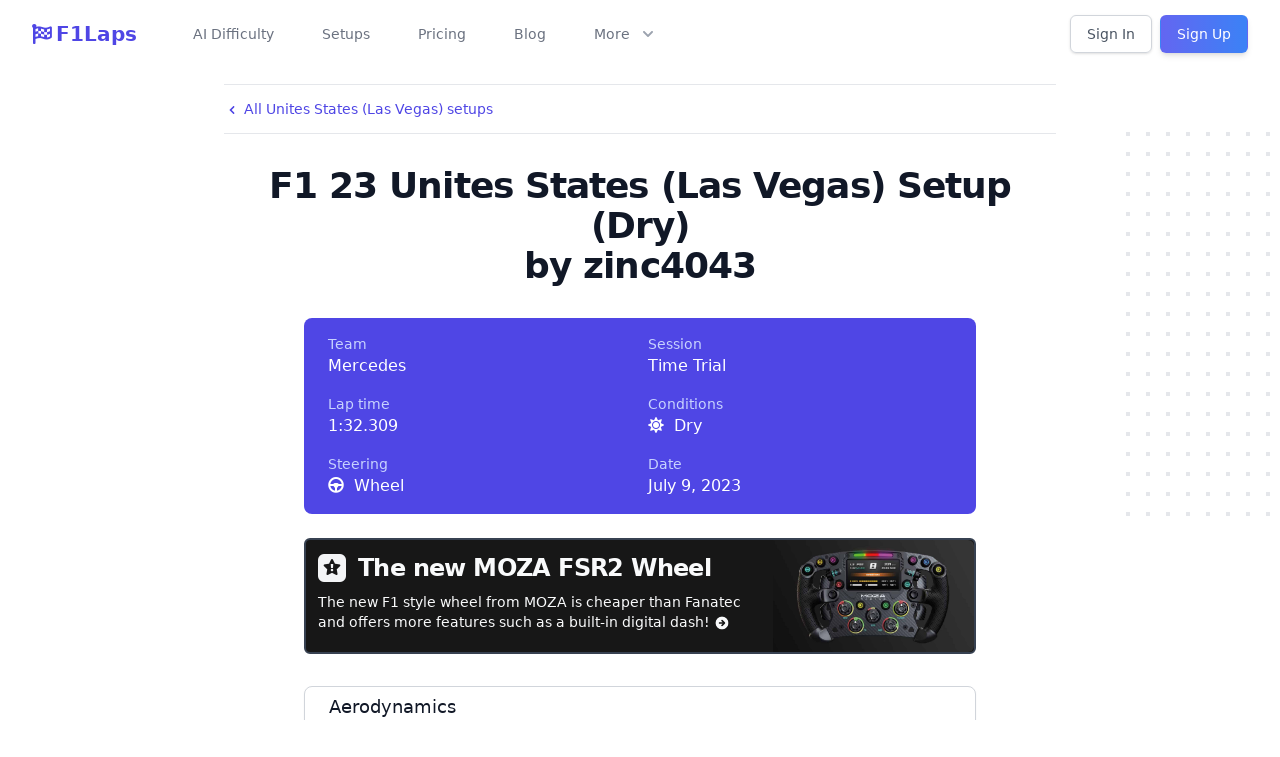

--- FILE ---
content_type: text/html; charset=utf-8
request_url: https://www.f1laps.com/setups/f12023/4e04c4cf-1bc6-4171-911c-9321056bf56c/
body_size: 16846
content:

<!doctype html>
<html lang="en">
  <head>
    <!-- Required meta tags -->
    <meta charset="utf-8"><script type="text/javascript">window.NREUM||(NREUM={});NREUM.info={"beacon":"bam.eu01.nr-data.net","errorBeacon":"bam.eu01.nr-data.net","licenseKey":"NRJS-c6fa5cb1ef5d523808e","applicationID":"173830134","transactionName":"MhBSZQoZDxIEW0xRXQtadkQWGxUIClYXS1cRAEBCVg4IBBJLAmtXEQBAdR0MAAgJblFdRUsSVUU=","queueTime":2,"applicationTime":49,"agent":""};
(window.NREUM||(NREUM={})).init={ajax:{deny_list:["bam.eu01.nr-data.net"]},feature_flags:["soft_nav"]};(window.NREUM||(NREUM={})).loader_config={licenseKey:"NRJS-c6fa5cb1ef5d523808e",applicationID:"173830134",browserID:"173841476"};;/*! For license information please see nr-loader-rum-1.302.0.min.js.LICENSE.txt */
(()=>{var e,t,r={122:(e,t,r)=>{"use strict";r.d(t,{a:()=>i});var n=r(944);function i(e,t){try{if(!e||"object"!=typeof e)return(0,n.R)(3);if(!t||"object"!=typeof t)return(0,n.R)(4);const r=Object.create(Object.getPrototypeOf(t),Object.getOwnPropertyDescriptors(t)),a=0===Object.keys(r).length?e:r;for(let o in a)if(void 0!==e[o])try{if(null===e[o]){r[o]=null;continue}Array.isArray(e[o])&&Array.isArray(t[o])?r[o]=Array.from(new Set([...e[o],...t[o]])):"object"==typeof e[o]&&"object"==typeof t[o]?r[o]=i(e[o],t[o]):r[o]=e[o]}catch(e){r[o]||(0,n.R)(1,e)}return r}catch(e){(0,n.R)(2,e)}}},154:(e,t,r)=>{"use strict";r.d(t,{OF:()=>c,RI:()=>i,WN:()=>u,bv:()=>a,gm:()=>o,mw:()=>s,sb:()=>d});var n=r(863);const i="undefined"!=typeof window&&!!window.document,a="undefined"!=typeof WorkerGlobalScope&&("undefined"!=typeof self&&self instanceof WorkerGlobalScope&&self.navigator instanceof WorkerNavigator||"undefined"!=typeof globalThis&&globalThis instanceof WorkerGlobalScope&&globalThis.navigator instanceof WorkerNavigator),o=i?window:"undefined"!=typeof WorkerGlobalScope&&("undefined"!=typeof self&&self instanceof WorkerGlobalScope&&self||"undefined"!=typeof globalThis&&globalThis instanceof WorkerGlobalScope&&globalThis),s=Boolean("hidden"===o?.document?.visibilityState),c=/iPad|iPhone|iPod/.test(o.navigator?.userAgent),d=c&&"undefined"==typeof SharedWorker,u=((()=>{const e=o.navigator?.userAgent?.match(/Firefox[/\s](\d+\.\d+)/);Array.isArray(e)&&e.length>=2&&e[1]})(),Date.now()-(0,n.t)())},163:(e,t,r)=>{"use strict";r.d(t,{j:()=>T});var n=r(384),i=r(741);var a=r(555);r(860).K7.genericEvents;const o="experimental.resources",s="register",c=e=>{if(!e||"string"!=typeof e)return!1;try{document.createDocumentFragment().querySelector(e)}catch{return!1}return!0};var d=r(614),u=r(944),l=r(122);const f="[data-nr-mask]",g=e=>(0,l.a)(e,(()=>{const e={feature_flags:[],experimental:{allow_registered_children:!1,resources:!1},mask_selector:"*",block_selector:"[data-nr-block]",mask_input_options:{color:!1,date:!1,"datetime-local":!1,email:!1,month:!1,number:!1,range:!1,search:!1,tel:!1,text:!1,time:!1,url:!1,week:!1,textarea:!1,select:!1,password:!0}};return{ajax:{deny_list:void 0,block_internal:!0,enabled:!0,autoStart:!0},api:{get allow_registered_children(){return e.feature_flags.includes(s)||e.experimental.allow_registered_children},set allow_registered_children(t){e.experimental.allow_registered_children=t},duplicate_registered_data:!1},distributed_tracing:{enabled:void 0,exclude_newrelic_header:void 0,cors_use_newrelic_header:void 0,cors_use_tracecontext_headers:void 0,allowed_origins:void 0},get feature_flags(){return e.feature_flags},set feature_flags(t){e.feature_flags=t},generic_events:{enabled:!0,autoStart:!0},harvest:{interval:30},jserrors:{enabled:!0,autoStart:!0},logging:{enabled:!0,autoStart:!0},metrics:{enabled:!0,autoStart:!0},obfuscate:void 0,page_action:{enabled:!0},page_view_event:{enabled:!0,autoStart:!0},page_view_timing:{enabled:!0,autoStart:!0},performance:{capture_marks:!1,capture_measures:!1,capture_detail:!0,resources:{get enabled(){return e.feature_flags.includes(o)||e.experimental.resources},set enabled(t){e.experimental.resources=t},asset_types:[],first_party_domains:[],ignore_newrelic:!0}},privacy:{cookies_enabled:!0},proxy:{assets:void 0,beacon:void 0},session:{expiresMs:d.wk,inactiveMs:d.BB},session_replay:{autoStart:!0,enabled:!1,preload:!1,sampling_rate:10,error_sampling_rate:100,collect_fonts:!1,inline_images:!1,fix_stylesheets:!0,mask_all_inputs:!0,get mask_text_selector(){return e.mask_selector},set mask_text_selector(t){c(t)?e.mask_selector="".concat(t,",").concat(f):""===t||null===t?e.mask_selector=f:(0,u.R)(5,t)},get block_class(){return"nr-block"},get ignore_class(){return"nr-ignore"},get mask_text_class(){return"nr-mask"},get block_selector(){return e.block_selector},set block_selector(t){c(t)?e.block_selector+=",".concat(t):""!==t&&(0,u.R)(6,t)},get mask_input_options(){return e.mask_input_options},set mask_input_options(t){t&&"object"==typeof t?e.mask_input_options={...t,password:!0}:(0,u.R)(7,t)}},session_trace:{enabled:!0,autoStart:!0},soft_navigations:{enabled:!0,autoStart:!0},spa:{enabled:!0,autoStart:!0},ssl:void 0,user_actions:{enabled:!0,elementAttributes:["id","className","tagName","type"]}}})());var p=r(154),m=r(324);let h=0;const v={buildEnv:m.F3,distMethod:m.Xs,version:m.xv,originTime:p.WN},b={appMetadata:{},customTransaction:void 0,denyList:void 0,disabled:!1,harvester:void 0,isolatedBacklog:!1,isRecording:!1,loaderType:void 0,maxBytes:3e4,obfuscator:void 0,onerror:void 0,ptid:void 0,releaseIds:{},session:void 0,timeKeeper:void 0,registeredEntities:[],jsAttributesMetadata:{bytes:0},get harvestCount(){return++h}},y=e=>{const t=(0,l.a)(e,b),r=Object.keys(v).reduce((e,t)=>(e[t]={value:v[t],writable:!1,configurable:!0,enumerable:!0},e),{});return Object.defineProperties(t,r)};var _=r(701);const w=e=>{const t=e.startsWith("http");e+="/",r.p=t?e:"https://"+e};var x=r(836),k=r(241);const S={accountID:void 0,trustKey:void 0,agentID:void 0,licenseKey:void 0,applicationID:void 0,xpid:void 0},A=e=>(0,l.a)(e,S),R=new Set;function T(e,t={},r,o){let{init:s,info:c,loader_config:d,runtime:u={},exposed:l=!0}=t;if(!c){const e=(0,n.pV)();s=e.init,c=e.info,d=e.loader_config}e.init=g(s||{}),e.loader_config=A(d||{}),c.jsAttributes??={},p.bv&&(c.jsAttributes.isWorker=!0),e.info=(0,a.D)(c);const f=e.init,m=[c.beacon,c.errorBeacon];R.has(e.agentIdentifier)||(f.proxy.assets&&(w(f.proxy.assets),m.push(f.proxy.assets)),f.proxy.beacon&&m.push(f.proxy.beacon),e.beacons=[...m],function(e){const t=(0,n.pV)();Object.getOwnPropertyNames(i.W.prototype).forEach(r=>{const n=i.W.prototype[r];if("function"!=typeof n||"constructor"===n)return;let a=t[r];e[r]&&!1!==e.exposed&&"micro-agent"!==e.runtime?.loaderType&&(t[r]=(...t)=>{const n=e[r](...t);return a?a(...t):n})})}(e),(0,n.US)("activatedFeatures",_.B),e.runSoftNavOverSpa&&=!0===f.soft_navigations.enabled&&f.feature_flags.includes("soft_nav")),u.denyList=[...f.ajax.deny_list||[],...f.ajax.block_internal?m:[]],u.ptid=e.agentIdentifier,u.loaderType=r,e.runtime=y(u),R.has(e.agentIdentifier)||(e.ee=x.ee.get(e.agentIdentifier),e.exposed=l,(0,k.W)({agentIdentifier:e.agentIdentifier,drained:!!_.B?.[e.agentIdentifier],type:"lifecycle",name:"initialize",feature:void 0,data:e.config})),R.add(e.agentIdentifier)}},234:(e,t,r)=>{"use strict";r.d(t,{W:()=>a});var n=r(836),i=r(687);class a{constructor(e,t){this.agentIdentifier=e,this.ee=n.ee.get(e),this.featureName=t,this.blocked=!1}deregisterDrain(){(0,i.x3)(this.agentIdentifier,this.featureName)}}},241:(e,t,r)=>{"use strict";r.d(t,{W:()=>a});var n=r(154);const i="newrelic";function a(e={}){try{n.gm.dispatchEvent(new CustomEvent(i,{detail:e}))}catch(e){}}},261:(e,t,r)=>{"use strict";r.d(t,{$9:()=>d,BL:()=>s,CH:()=>g,Dl:()=>_,Fw:()=>y,PA:()=>h,Pl:()=>n,Tb:()=>l,U2:()=>a,V1:()=>k,Wb:()=>x,bt:()=>b,cD:()=>v,d3:()=>w,dT:()=>c,eY:()=>p,fF:()=>f,hG:()=>i,k6:()=>o,nb:()=>m,o5:()=>u});const n="api-",i="addPageAction",a="addToTrace",o="addRelease",s="finished",c="interaction",d="log",u="noticeError",l="pauseReplay",f="recordCustomEvent",g="recordReplay",p="register",m="setApplicationVersion",h="setCurrentRouteName",v="setCustomAttribute",b="setErrorHandler",y="setPageViewName",_="setUserId",w="start",x="wrapLogger",k="measure"},289:(e,t,r)=>{"use strict";r.d(t,{GG:()=>a,Qr:()=>s,sB:()=>o});var n=r(878);function i(){return"undefined"==typeof document||"complete"===document.readyState}function a(e,t){if(i())return e();(0,n.sp)("load",e,t)}function o(e){if(i())return e();(0,n.DD)("DOMContentLoaded",e)}function s(e){if(i())return e();(0,n.sp)("popstate",e)}},324:(e,t,r)=>{"use strict";r.d(t,{F3:()=>i,Xs:()=>a,xv:()=>n});const n="1.302.0",i="PROD",a="CDN"},374:(e,t,r)=>{r.nc=(()=>{try{return document?.currentScript?.nonce}catch(e){}return""})()},384:(e,t,r)=>{"use strict";r.d(t,{NT:()=>o,US:()=>u,Zm:()=>s,bQ:()=>d,dV:()=>c,pV:()=>l});var n=r(154),i=r(863),a=r(910);const o={beacon:"bam.nr-data.net",errorBeacon:"bam.nr-data.net"};function s(){return n.gm.NREUM||(n.gm.NREUM={}),void 0===n.gm.newrelic&&(n.gm.newrelic=n.gm.NREUM),n.gm.NREUM}function c(){let e=s();return e.o||(e.o={ST:n.gm.setTimeout,SI:n.gm.setImmediate||n.gm.setInterval,CT:n.gm.clearTimeout,XHR:n.gm.XMLHttpRequest,REQ:n.gm.Request,EV:n.gm.Event,PR:n.gm.Promise,MO:n.gm.MutationObserver,FETCH:n.gm.fetch,WS:n.gm.WebSocket},(0,a.i)(...Object.values(e.o))),e}function d(e,t){let r=s();r.initializedAgents??={},t.initializedAt={ms:(0,i.t)(),date:new Date},r.initializedAgents[e]=t}function u(e,t){s()[e]=t}function l(){return function(){let e=s();const t=e.info||{};e.info={beacon:o.beacon,errorBeacon:o.errorBeacon,...t}}(),function(){let e=s();const t=e.init||{};e.init={...t}}(),c(),function(){let e=s();const t=e.loader_config||{};e.loader_config={...t}}(),s()}},389:(e,t,r)=>{"use strict";function n(e,t=500,r={}){const n=r?.leading||!1;let i;return(...r)=>{n&&void 0===i&&(e.apply(this,r),i=setTimeout(()=>{i=clearTimeout(i)},t)),n||(clearTimeout(i),i=setTimeout(()=>{e.apply(this,r)},t))}}function i(e){let t=!1;return(...r)=>{t||(t=!0,e.apply(this,r))}}r.d(t,{J:()=>i,s:()=>n})},555:(e,t,r)=>{"use strict";r.d(t,{D:()=>s,f:()=>o});var n=r(384),i=r(122);const a={beacon:n.NT.beacon,errorBeacon:n.NT.errorBeacon,licenseKey:void 0,applicationID:void 0,sa:void 0,queueTime:void 0,applicationTime:void 0,ttGuid:void 0,user:void 0,account:void 0,product:void 0,extra:void 0,jsAttributes:{},userAttributes:void 0,atts:void 0,transactionName:void 0,tNamePlain:void 0};function o(e){try{return!!e.licenseKey&&!!e.errorBeacon&&!!e.applicationID}catch(e){return!1}}const s=e=>(0,i.a)(e,a)},566:(e,t,r)=>{"use strict";r.d(t,{LA:()=>s,bz:()=>o});var n=r(154);const i="xxxxxxxx-xxxx-4xxx-yxxx-xxxxxxxxxxxx";function a(e,t){return e?15&e[t]:16*Math.random()|0}function o(){const e=n.gm?.crypto||n.gm?.msCrypto;let t,r=0;return e&&e.getRandomValues&&(t=e.getRandomValues(new Uint8Array(30))),i.split("").map(e=>"x"===e?a(t,r++).toString(16):"y"===e?(3&a()|8).toString(16):e).join("")}function s(e){const t=n.gm?.crypto||n.gm?.msCrypto;let r,i=0;t&&t.getRandomValues&&(r=t.getRandomValues(new Uint8Array(e)));const o=[];for(var s=0;s<e;s++)o.push(a(r,i++).toString(16));return o.join("")}},606:(e,t,r)=>{"use strict";r.d(t,{i:()=>a});var n=r(908);a.on=o;var i=a.handlers={};function a(e,t,r,a){o(a||n.d,i,e,t,r)}function o(e,t,r,i,a){a||(a="feature"),e||(e=n.d);var o=t[a]=t[a]||{};(o[r]=o[r]||[]).push([e,i])}},607:(e,t,r)=>{"use strict";r.d(t,{W:()=>n});const n=(0,r(566).bz)()},614:(e,t,r)=>{"use strict";r.d(t,{BB:()=>o,H3:()=>n,g:()=>d,iL:()=>c,tS:()=>s,uh:()=>i,wk:()=>a});const n="NRBA",i="SESSION",a=144e5,o=18e5,s={STARTED:"session-started",PAUSE:"session-pause",RESET:"session-reset",RESUME:"session-resume",UPDATE:"session-update"},c={SAME_TAB:"same-tab",CROSS_TAB:"cross-tab"},d={OFF:0,FULL:1,ERROR:2}},630:(e,t,r)=>{"use strict";r.d(t,{T:()=>n});const n=r(860).K7.pageViewEvent},646:(e,t,r)=>{"use strict";r.d(t,{y:()=>n});class n{constructor(e){this.contextId=e}}},687:(e,t,r)=>{"use strict";r.d(t,{Ak:()=>d,Ze:()=>f,x3:()=>u});var n=r(241),i=r(836),a=r(606),o=r(860),s=r(646);const c={};function d(e,t){const r={staged:!1,priority:o.P3[t]||0};l(e),c[e].get(t)||c[e].set(t,r)}function u(e,t){e&&c[e]&&(c[e].get(t)&&c[e].delete(t),p(e,t,!1),c[e].size&&g(e))}function l(e){if(!e)throw new Error("agentIdentifier required");c[e]||(c[e]=new Map)}function f(e="",t="feature",r=!1){if(l(e),!e||!c[e].get(t)||r)return p(e,t);c[e].get(t).staged=!0,g(e)}function g(e){const t=Array.from(c[e]);t.every(([e,t])=>t.staged)&&(t.sort((e,t)=>e[1].priority-t[1].priority),t.forEach(([t])=>{c[e].delete(t),p(e,t)}))}function p(e,t,r=!0){const o=e?i.ee.get(e):i.ee,c=a.i.handlers;if(!o.aborted&&o.backlog&&c){if((0,n.W)({agentIdentifier:e,type:"lifecycle",name:"drain",feature:t}),r){const e=o.backlog[t],r=c[t];if(r){for(let t=0;e&&t<e.length;++t)m(e[t],r);Object.entries(r).forEach(([e,t])=>{Object.values(t||{}).forEach(t=>{t[0]?.on&&t[0]?.context()instanceof s.y&&t[0].on(e,t[1])})})}}o.isolatedBacklog||delete c[t],o.backlog[t]=null,o.emit("drain-"+t,[])}}function m(e,t){var r=e[1];Object.values(t[r]||{}).forEach(t=>{var r=e[0];if(t[0]===r){var n=t[1],i=e[3],a=e[2];n.apply(i,a)}})}},699:(e,t,r)=>{"use strict";r.d(t,{It:()=>a,KC:()=>s,No:()=>i,qh:()=>o});var n=r(860);const i=16e3,a=1e6,o="SESSION_ERROR",s={[n.K7.logging]:!0,[n.K7.genericEvents]:!1,[n.K7.jserrors]:!1,[n.K7.ajax]:!1}},701:(e,t,r)=>{"use strict";r.d(t,{B:()=>a,t:()=>o});var n=r(241);const i=new Set,a={};function o(e,t){const r=t.agentIdentifier;a[r]??={},e&&"object"==typeof e&&(i.has(r)||(t.ee.emit("rumresp",[e]),a[r]=e,i.add(r),(0,n.W)({agentIdentifier:r,loaded:!0,drained:!0,type:"lifecycle",name:"load",feature:void 0,data:e})))}},741:(e,t,r)=>{"use strict";r.d(t,{W:()=>a});var n=r(944),i=r(261);class a{#e(e,...t){if(this[e]!==a.prototype[e])return this[e](...t);(0,n.R)(35,e)}addPageAction(e,t){return this.#e(i.hG,e,t)}register(e){return this.#e(i.eY,e)}recordCustomEvent(e,t){return this.#e(i.fF,e,t)}setPageViewName(e,t){return this.#e(i.Fw,e,t)}setCustomAttribute(e,t,r){return this.#e(i.cD,e,t,r)}noticeError(e,t){return this.#e(i.o5,e,t)}setUserId(e){return this.#e(i.Dl,e)}setApplicationVersion(e){return this.#e(i.nb,e)}setErrorHandler(e){return this.#e(i.bt,e)}addRelease(e,t){return this.#e(i.k6,e,t)}log(e,t){return this.#e(i.$9,e,t)}start(){return this.#e(i.d3)}finished(e){return this.#e(i.BL,e)}recordReplay(){return this.#e(i.CH)}pauseReplay(){return this.#e(i.Tb)}addToTrace(e){return this.#e(i.U2,e)}setCurrentRouteName(e){return this.#e(i.PA,e)}interaction(e){return this.#e(i.dT,e)}wrapLogger(e,t,r){return this.#e(i.Wb,e,t,r)}measure(e,t){return this.#e(i.V1,e,t)}}},773:(e,t,r)=>{"use strict";r.d(t,{z_:()=>a,XG:()=>s,TZ:()=>n,rs:()=>i,xV:()=>o});r(154),r(566),r(384);const n=r(860).K7.metrics,i="sm",a="cm",o="storeSupportabilityMetrics",s="storeEventMetrics"},782:(e,t,r)=>{"use strict";r.d(t,{T:()=>n});const n=r(860).K7.pageViewTiming},836:(e,t,r)=>{"use strict";r.d(t,{P:()=>s,ee:()=>c});var n=r(384),i=r(990),a=r(646),o=r(607);const s="nr@context:".concat(o.W),c=function e(t,r){var n={},o={},u={},l=!1;try{l=16===r.length&&d.initializedAgents?.[r]?.runtime.isolatedBacklog}catch(e){}var f={on:p,addEventListener:p,removeEventListener:function(e,t){var r=n[e];if(!r)return;for(var i=0;i<r.length;i++)r[i]===t&&r.splice(i,1)},emit:function(e,r,n,i,a){!1!==a&&(a=!0);if(c.aborted&&!i)return;t&&a&&t.emit(e,r,n);var s=g(n);m(e).forEach(e=>{e.apply(s,r)});var d=v()[o[e]];d&&d.push([f,e,r,s]);return s},get:h,listeners:m,context:g,buffer:function(e,t){const r=v();if(t=t||"feature",f.aborted)return;Object.entries(e||{}).forEach(([e,n])=>{o[n]=t,t in r||(r[t]=[])})},abort:function(){f._aborted=!0,Object.keys(f.backlog).forEach(e=>{delete f.backlog[e]})},isBuffering:function(e){return!!v()[o[e]]},debugId:r,backlog:l?{}:t&&"object"==typeof t.backlog?t.backlog:{},isolatedBacklog:l};return Object.defineProperty(f,"aborted",{get:()=>{let e=f._aborted||!1;return e||(t&&(e=t.aborted),e)}}),f;function g(e){return e&&e instanceof a.y?e:e?(0,i.I)(e,s,()=>new a.y(s)):new a.y(s)}function p(e,t){n[e]=m(e).concat(t)}function m(e){return n[e]||[]}function h(t){return u[t]=u[t]||e(f,t)}function v(){return f.backlog}}(void 0,"globalEE"),d=(0,n.Zm)();d.ee||(d.ee=c)},843:(e,t,r)=>{"use strict";r.d(t,{u:()=>i});var n=r(878);function i(e,t=!1,r,i){(0,n.DD)("visibilitychange",function(){if(t)return void("hidden"===document.visibilityState&&e());e(document.visibilityState)},r,i)}},860:(e,t,r)=>{"use strict";r.d(t,{$J:()=>u,K7:()=>c,P3:()=>d,XX:()=>i,Yy:()=>s,df:()=>a,qY:()=>n,v4:()=>o});const n="events",i="jserrors",a="browser/blobs",o="rum",s="browser/logs",c={ajax:"ajax",genericEvents:"generic_events",jserrors:i,logging:"logging",metrics:"metrics",pageAction:"page_action",pageViewEvent:"page_view_event",pageViewTiming:"page_view_timing",sessionReplay:"session_replay",sessionTrace:"session_trace",softNav:"soft_navigations",spa:"spa"},d={[c.pageViewEvent]:1,[c.pageViewTiming]:2,[c.metrics]:3,[c.jserrors]:4,[c.spa]:5,[c.ajax]:6,[c.sessionTrace]:7,[c.softNav]:8,[c.sessionReplay]:9,[c.logging]:10,[c.genericEvents]:11},u={[c.pageViewEvent]:o,[c.pageViewTiming]:n,[c.ajax]:n,[c.spa]:n,[c.softNav]:n,[c.metrics]:i,[c.jserrors]:i,[c.sessionTrace]:a,[c.sessionReplay]:a,[c.logging]:s,[c.genericEvents]:"ins"}},863:(e,t,r)=>{"use strict";function n(){return Math.floor(performance.now())}r.d(t,{t:()=>n})},878:(e,t,r)=>{"use strict";function n(e,t){return{capture:e,passive:!1,signal:t}}function i(e,t,r=!1,i){window.addEventListener(e,t,n(r,i))}function a(e,t,r=!1,i){document.addEventListener(e,t,n(r,i))}r.d(t,{DD:()=>a,jT:()=>n,sp:()=>i})},908:(e,t,r)=>{"use strict";r.d(t,{d:()=>n,p:()=>i});var n=r(836).ee.get("handle");function i(e,t,r,i,a){a?(a.buffer([e],i),a.emit(e,t,r)):(n.buffer([e],i),n.emit(e,t,r))}},910:(e,t,r)=>{"use strict";r.d(t,{i:()=>a});var n=r(944);const i=new Map;function a(...e){return e.every(e=>{if(i.has(e))return i.get(e);const t="function"==typeof e&&e.toString().includes("[native code]");return t||(0,n.R)(64,e?.name||e?.toString()),i.set(e,t),t})}},944:(e,t,r)=>{"use strict";r.d(t,{R:()=>i});var n=r(241);function i(e,t){"function"==typeof console.debug&&(console.debug("New Relic Warning: https://github.com/newrelic/newrelic-browser-agent/blob/main/docs/warning-codes.md#".concat(e),t),(0,n.W)({agentIdentifier:null,drained:null,type:"data",name:"warn",feature:"warn",data:{code:e,secondary:t}}))}},990:(e,t,r)=>{"use strict";r.d(t,{I:()=>i});var n=Object.prototype.hasOwnProperty;function i(e,t,r){if(n.call(e,t))return e[t];var i=r();if(Object.defineProperty&&Object.keys)try{return Object.defineProperty(e,t,{value:i,writable:!0,enumerable:!1}),i}catch(e){}return e[t]=i,i}}},n={};function i(e){var t=n[e];if(void 0!==t)return t.exports;var a=n[e]={exports:{}};return r[e](a,a.exports,i),a.exports}i.m=r,i.d=(e,t)=>{for(var r in t)i.o(t,r)&&!i.o(e,r)&&Object.defineProperty(e,r,{enumerable:!0,get:t[r]})},i.f={},i.e=e=>Promise.all(Object.keys(i.f).reduce((t,r)=>(i.f[r](e,t),t),[])),i.u=e=>"nr-rum-1.302.0.min.js",i.o=(e,t)=>Object.prototype.hasOwnProperty.call(e,t),e={},t="NRBA-1.302.0.PROD:",i.l=(r,n,a,o)=>{if(e[r])e[r].push(n);else{var s,c;if(void 0!==a)for(var d=document.getElementsByTagName("script"),u=0;u<d.length;u++){var l=d[u];if(l.getAttribute("src")==r||l.getAttribute("data-webpack")==t+a){s=l;break}}if(!s){c=!0;var f={296:"sha512-wOb3n9Oo7XFlPj8/eeDjhAZxpAcaDdsBkC//L8axozi0po4wdPEJ2ECVlu9KEBVFgfQVL0TCY6kPzr0KcVfkBQ=="};(s=document.createElement("script")).charset="utf-8",i.nc&&s.setAttribute("nonce",i.nc),s.setAttribute("data-webpack",t+a),s.src=r,0!==s.src.indexOf(window.location.origin+"/")&&(s.crossOrigin="anonymous"),f[o]&&(s.integrity=f[o])}e[r]=[n];var g=(t,n)=>{s.onerror=s.onload=null,clearTimeout(p);var i=e[r];if(delete e[r],s.parentNode&&s.parentNode.removeChild(s),i&&i.forEach(e=>e(n)),t)return t(n)},p=setTimeout(g.bind(null,void 0,{type:"timeout",target:s}),12e4);s.onerror=g.bind(null,s.onerror),s.onload=g.bind(null,s.onload),c&&document.head.appendChild(s)}},i.r=e=>{"undefined"!=typeof Symbol&&Symbol.toStringTag&&Object.defineProperty(e,Symbol.toStringTag,{value:"Module"}),Object.defineProperty(e,"__esModule",{value:!0})},i.p="https://js-agent.newrelic.com/",(()=>{var e={374:0,840:0};i.f.j=(t,r)=>{var n=i.o(e,t)?e[t]:void 0;if(0!==n)if(n)r.push(n[2]);else{var a=new Promise((r,i)=>n=e[t]=[r,i]);r.push(n[2]=a);var o=i.p+i.u(t),s=new Error;i.l(o,r=>{if(i.o(e,t)&&(0!==(n=e[t])&&(e[t]=void 0),n)){var a=r&&("load"===r.type?"missing":r.type),o=r&&r.target&&r.target.src;s.message="Loading chunk "+t+" failed.\n("+a+": "+o+")",s.name="ChunkLoadError",s.type=a,s.request=o,n[1](s)}},"chunk-"+t,t)}};var t=(t,r)=>{var n,a,[o,s,c]=r,d=0;if(o.some(t=>0!==e[t])){for(n in s)i.o(s,n)&&(i.m[n]=s[n]);if(c)c(i)}for(t&&t(r);d<o.length;d++)a=o[d],i.o(e,a)&&e[a]&&e[a][0](),e[a]=0},r=self["webpackChunk:NRBA-1.302.0.PROD"]=self["webpackChunk:NRBA-1.302.0.PROD"]||[];r.forEach(t.bind(null,0)),r.push=t.bind(null,r.push.bind(r))})(),(()=>{"use strict";i(374);var e=i(566),t=i(741);class r extends t.W{agentIdentifier=(0,e.LA)(16)}var n=i(860);const a=Object.values(n.K7);var o=i(163);var s=i(908),c=i(863),d=i(261),u=i(241),l=i(944),f=i(701),g=i(773);function p(e,t,i,a){const o=a||i;!o||o[e]&&o[e]!==r.prototype[e]||(o[e]=function(){(0,s.p)(g.xV,["API/"+e+"/called"],void 0,n.K7.metrics,i.ee),(0,u.W)({agentIdentifier:i.agentIdentifier,drained:!!f.B?.[i.agentIdentifier],type:"data",name:"api",feature:d.Pl+e,data:{}});try{return t.apply(this,arguments)}catch(e){(0,l.R)(23,e)}})}function m(e,t,r,n,i){const a=e.info;null===r?delete a.jsAttributes[t]:a.jsAttributes[t]=r,(i||null===r)&&(0,s.p)(d.Pl+n,[(0,c.t)(),t,r],void 0,"session",e.ee)}var h=i(687),v=i(234),b=i(289),y=i(154),_=i(384);const w=e=>y.RI&&!0===e?.privacy.cookies_enabled;function x(e){return!!(0,_.dV)().o.MO&&w(e)&&!0===e?.session_trace.enabled}var k=i(389),S=i(699);class A extends v.W{constructor(e,t){super(e.agentIdentifier,t),this.agentRef=e,this.abortHandler=void 0,this.featAggregate=void 0,this.onAggregateImported=void 0,this.deferred=Promise.resolve(),!1===e.init[this.featureName].autoStart?this.deferred=new Promise((t,r)=>{this.ee.on("manual-start-all",(0,k.J)(()=>{(0,h.Ak)(e.agentIdentifier,this.featureName),t()}))}):(0,h.Ak)(e.agentIdentifier,t)}importAggregator(e,t,r={}){if(this.featAggregate)return;let n;this.onAggregateImported=new Promise(e=>{n=e});const a=async()=>{let a;await this.deferred;try{if(w(e.init)){const{setupAgentSession:t}=await i.e(296).then(i.bind(i,305));a=t(e)}}catch(e){(0,l.R)(20,e),this.ee.emit("internal-error",[e]),(0,s.p)(S.qh,[e],void 0,this.featureName,this.ee)}try{if(!this.#t(this.featureName,a,e.init))return(0,h.Ze)(this.agentIdentifier,this.featureName),void n(!1);const{Aggregate:i}=await t();this.featAggregate=new i(e,r),e.runtime.harvester.initializedAggregates.push(this.featAggregate),n(!0)}catch(e){(0,l.R)(34,e),this.abortHandler?.(),(0,h.Ze)(this.agentIdentifier,this.featureName,!0),n(!1),this.ee&&this.ee.abort()}};y.RI?(0,b.GG)(()=>a(),!0):a()}#t(e,t,r){if(this.blocked)return!1;switch(e){case n.K7.sessionReplay:return x(r)&&!!t;case n.K7.sessionTrace:return!!t;default:return!0}}}var R=i(630),T=i(614);class E extends A{static featureName=R.T;constructor(e){var t;super(e,R.T),this.setupInspectionEvents(e.agentIdentifier),t=e,p(d.Fw,function(e,r){"string"==typeof e&&("/"!==e.charAt(0)&&(e="/"+e),t.runtime.customTransaction=(r||"http://custom.transaction")+e,(0,s.p)(d.Pl+d.Fw,[(0,c.t)()],void 0,void 0,t.ee))},t),this.ee.on("api-send-rum",(e,t)=>(0,s.p)("send-rum",[e,t],void 0,this.featureName,this.ee)),this.importAggregator(e,()=>i.e(296).then(i.bind(i,108)))}setupInspectionEvents(e){const t=(t,r)=>{t&&(0,u.W)({agentIdentifier:e,timeStamp:t.timeStamp,loaded:"complete"===t.target.readyState,type:"window",name:r,data:t.target.location+""})};(0,b.sB)(e=>{t(e,"DOMContentLoaded")}),(0,b.GG)(e=>{t(e,"load")}),(0,b.Qr)(e=>{t(e,"navigate")}),this.ee.on(T.tS.UPDATE,(t,r)=>{(0,u.W)({agentIdentifier:e,type:"lifecycle",name:"session",data:r})})}}var N=i(843),j=i(878),I=i(782);class O extends A{static featureName=I.T;constructor(e){super(e,I.T),y.RI&&((0,N.u)(()=>(0,s.p)("docHidden",[(0,c.t)()],void 0,I.T,this.ee),!0),(0,j.sp)("pagehide",()=>(0,s.p)("winPagehide",[(0,c.t)()],void 0,I.T,this.ee)),this.importAggregator(e,()=>i.e(296).then(i.bind(i,350))))}}class P extends A{static featureName=g.TZ;constructor(e){super(e,g.TZ),y.RI&&document.addEventListener("securitypolicyviolation",e=>{(0,s.p)(g.xV,["Generic/CSPViolation/Detected"],void 0,this.featureName,this.ee)}),this.importAggregator(e,()=>i.e(296).then(i.bind(i,623)))}}new class extends r{constructor(e){var t;(super(),y.gm)?(this.features={},(0,_.bQ)(this.agentIdentifier,this),this.desiredFeatures=new Set(e.features||[]),this.desiredFeatures.add(E),this.runSoftNavOverSpa=[...this.desiredFeatures].some(e=>e.featureName===n.K7.softNav),(0,o.j)(this,e,e.loaderType||"agent"),t=this,p(d.cD,function(e,r,n=!1){if("string"==typeof e){if(["string","number","boolean"].includes(typeof r)||null===r)return m(t,e,r,d.cD,n);(0,l.R)(40,typeof r)}else(0,l.R)(39,typeof e)},t),function(e){p(d.Dl,function(t){if("string"==typeof t||null===t)return m(e,"enduser.id",t,d.Dl,!0);(0,l.R)(41,typeof t)},e)}(this),function(e){p(d.nb,function(t){if("string"==typeof t||null===t)return m(e,"application.version",t,d.nb,!1);(0,l.R)(42,typeof t)},e)}(this),function(e){p(d.d3,function(){e.ee.emit("manual-start-all")},e)}(this),this.run()):(0,l.R)(21)}get config(){return{info:this.info,init:this.init,loader_config:this.loader_config,runtime:this.runtime}}get api(){return this}run(){try{const e=function(e){const t={};return a.forEach(r=>{t[r]=!!e[r]?.enabled}),t}(this.init),t=[...this.desiredFeatures];t.sort((e,t)=>n.P3[e.featureName]-n.P3[t.featureName]),t.forEach(t=>{if(!e[t.featureName]&&t.featureName!==n.K7.pageViewEvent)return;if(this.runSoftNavOverSpa&&t.featureName===n.K7.spa)return;if(!this.runSoftNavOverSpa&&t.featureName===n.K7.softNav)return;const r=function(e){switch(e){case n.K7.ajax:return[n.K7.jserrors];case n.K7.sessionTrace:return[n.K7.ajax,n.K7.pageViewEvent];case n.K7.sessionReplay:return[n.K7.sessionTrace];case n.K7.pageViewTiming:return[n.K7.pageViewEvent];default:return[]}}(t.featureName).filter(e=>!(e in this.features));r.length>0&&(0,l.R)(36,{targetFeature:t.featureName,missingDependencies:r}),this.features[t.featureName]=new t(this)})}catch(e){(0,l.R)(22,e);for(const e in this.features)this.features[e].abortHandler?.();const t=(0,_.Zm)();delete t.initializedAgents[this.agentIdentifier]?.features,delete this.sharedAggregator;return t.ee.get(this.agentIdentifier).abort(),!1}}}({features:[E,O,P],loaderType:"lite"})})()})();</script>
    <meta name="viewport" content="width=device-width, initial-scale=1">
    
  <meta name="description" content="Check out this F1 2023 game setup for Unites States (Las Vegas) (Las Vegas) by zinc4043 (dry, time trial)">
  <meta property="og:title" content="F1 2023 Unites States (Las Vegas) Setup by zinc4043" />
  <meta property="og:description" content="This F1 2023 game Unites States (Las Vegas) setup was created by zinc4043. It was used on the track Las Vegas in dry conditions, for a time trial session." />
  <meta property="og:image" content="https://www.f1laps.com/static/images/setups/og_image/USA.4c1e1cd42cde.jpeg">


    <!-- Google tag (gtag.js) -->
    <script async src="https://www.googletagmanager.com/gtag/js?id=G-X8QHY87LZB"></script>
    <script>
      window.dataLayer = window.dataLayer || [];
      function gtag(){dataLayer.push(arguments);}
      gtag('js', new Date());

      gtag('config', 'G-X8QHY87LZB');
    </script>

    <!-- Favicon -->
    <link rel="shortcut icon" type="image/png" href="/static/icons/favicon/favicon.96e19b6d667c.png"/>
    <!-- iOS Homescreen Icon -->
    <link rel="apple-touch-icon" href="/static/icons/favicon/apple-touch-icon.5664a8ba7dfa.png">
    <!-- Web manifest -->
    <link rel="manifest" href="/static/webmanifest/manifest.b61dae106b6e.webmanifest" />

    <title>F1 23 Unites States (Las Vegas) Setup by zinc4043 - F1Laps</title>

    <!-- Inter font -->
    <link rel="stylesheet" href="https://rsms.me/inter/inter.css">

    <!-- CSS files -->
    <link href="/static/css/style.92e0da01338e.css" rel="stylesheet">
    <link href="/static/css/tailwind_output.dd8ea9c93ef8.css" rel="stylesheet">

    <!-- Font Awesome --> 
    <script src="https://kit.fontawesome.com/55641160c1.js" crossorigin="anonymous"></script>

    

    <!-- Alpine JS -->
    <script src="https://cdn.jsdelivr.net/gh/alpinejs/alpine@v2.8.0/dist/alpine.min.js" defer></script>

    <meta name='impact-site-verification' value='7ba2ffc0-0a07-42e1-a503-2226f2ad3301'>

  </head>

  <body>
    
<div class="min-h-screen bg-white">

    <div class="relative overflow-hidden pt-3 sm:pt-6">
        <div x-data="{ mobileMenuIsOn: false, resourcesMenuOpen: false }">
  <div class="max-w-7xl mx-auto px-4 sm:px-6 lg:px-8">
    <nav class="relative flex items-center justify-between sm:h-5 md:justify-left" aria-label="Global">
      <div class="flex items-center flex-1 md:absolute md:inset-y-0 md:left-0">
        <div class="flex items-center justify-between w-full md:w-auto text-sm">
          <a href="/">
            <span class="text-indigo-600 font-sans font-semibold text-xl"><i class="fas fa-flag-checkered mr-1"></i>F1Laps</span>
          </a>
          <div class="-mr-2 flex-1 items-center text-right md:hidden" @click="mobileMenuIsOn = !mobileMenuIsOn" x-on:click.away="mobileMenuIsOn = false">
            <button type="button" class="bg-gray-50 rounded-md p-2 inline-flex items-center justify-center text-gray-400 hover:text-gray-500 hover:bg-gray-100 focus:outline-none focus:ring-2 focus:ring-inset focus:ring-indigo-500" id="main-menu" aria-haspopup="true">
              <span class="sr-only">Open main menu</span>
              <!-- Heroicon name: menu -->
              <svg class="h-6 w-6" xmlns="http://www.w3.org/2000/svg" fill="none" viewBox="0 0 24 24" stroke="currentColor" aria-hidden="true">
                <path stroke-linecap="round" stroke-linejoin="round" stroke-width="2" d="M4 6h16M4 12h16M4 18h16" />
              </svg>
            </button>
          </div>
          <div class="hidden ml-10 md:flex-1 md:flex md:justify-between items-baseline space-x-4">

            <a href="/ai-difficulty-calculator/" class="px-4 py-2 font-medium text-gray-500 hover:text-gray-900"  @mouseenter="resourcesMenuOpen = false">AI Difficulty</a>
            <a href="/setups/tracks/" class="px-4 py-2 font-medium text-gray-500 hover:text-gray-900"  @mouseenter="resourcesMenuOpen = false">Setups</a>
            <a href="/pricing/" class="px-4 py-2 font-medium text-gray-500 hover:text-gray-900"  @mouseenter="resourcesMenuOpen = false">Pricing</a>
            <a href="/blog/" class="px-4 py-2 font-medium text-gray-500 hover:text-gray-900"  @mouseenter="resourcesMenuOpen = false">Blog</a>

            <!--
              Resources [desktop]
            -->
            <div class="relative">
              
              <button type="button" :class="{ 'text-gray-900': resourcesMenuOpen, 'text-gray-500': !resourcesMenuOpen }" class="px-4 py-2 group rounded-md text-gray-500 inline-flex items-center font-medium hover:text-gray-900 cursor-default" @mouseenter="resourcesMenuOpen = !resourcesMenuOpen">
                <span>More</span>
                <svg :class="{ 'text-gray-600': resourcesMenuOpen, 'text-gray-400': !resourcesMenuOpen }" class="ml-2 h-5 w-5 text-gray-400 group-hover:text-gray-500" xmlns="http://www.w3.org/2000/svg" viewBox="0 0 20 20" fill="currentColor" aria-hidden="true"><path fill-rule="evenodd" d="M5.293 7.293a1 1 0 011.414 0L10 10.586l3.293-3.293a1 1 0 111.414 1.414l-4 4a1 1 0 01-1.414 0l-4-4a1 1 0 010-1.414z" clip-rule="evenodd" /></svg>
              </button>

              <!-- Resources flyout menu -->
              <div style="display: none" class=" absolute z-10 left-1/2 transform -translate-x-1/2 mt-3 px-2 w-screen max-w-xs sm:px-0" x-show="resourcesMenuOpen" x-transition:enter="transition ease-out duration-200" x-transition:enter-start="opacity-0 -translate-y-1" x-transition:enter-end="opacity-100 translate-y-0" x-transition:leave="transition ease-in duration-150" x-transition:leave-start="opacity-100 translate-y-0" x-transition:leave-end="opacity-0 -translate-y-1" @mouseleave="resourcesMenuOpen = false">
                <div class="rounded-lg shadow-lg ring-1 ring-black ring-opacity-5 overflow-hidden">
                  <div class="relative grid gap-6 bg-white px-5 py-6 sm:gap-8 sm:p-8">

                    <a href="/tracks/" class="-m-3 p-3 flex items-start rounded-lg hover:bg-gray-50 transition ease-in-out duration-150">
                      <i class="pt-2 fa-lg fas fa-map-marker-alt shrink-0 h-6 w-6 text-gray-400"></i>
                      <div class="ml-4">
                        <p class="text-base font-medium text-gray-900">Track Guides</p>
                        <p class="mt-1 text-sm text-gray-500">Track maps and racing lines</p>
                      </div>
                    </a>

                    <a href="/laptimes/leaderboard/" class="-m-3 p-3 flex items-start rounded-lg hover:bg-gray-50 transition ease-in-out duration-150">
                      <i class="pt-2 fa-lg fas fa-list-ol shrink-0 h-6 w-6 text-gray-400"></i>
                      <div class="ml-4">
                        <p class="text-base font-medium text-gray-900">Leaderboard</p>
                        <p class="mt-1 text-sm text-gray-500">Lap time leaderboards</p>
                      </div>
                    </a>

                    <a href="/resources/" class="-m-3 p-3 flex items-start rounded-lg hover:bg-gray-50 transition ease-in-out duration-150">
                        <i class="pt-2 fa-lg fas fa-newspaper shrink-0 h-6 w-6 text-gray-400"></i>
                        <div class="ml-4">
                          <p class="text-base font-medium text-gray-900">Resources</p>
                          <p class="mt-1 text-sm text-gray-500">Data and insights</p>
                        </div>
                      </a>

                  </div>
                </div>
              </div>
            </div>


          </div>
        </div>
      </div>
      <div class="hidden md:absolute md:flex md:items-center md:justify-end md:inset-y-0 md:right-0 space-x-2">
        <span class="inline-flex rounded-md shadow">
          <a href="/profile/login/" class="inline-flex items-center px-4 py-2 border border-gray-300 text-sm font-medium rounded-md text-gray-600 bg-white hover:text-gray-800 hover:bg-gray-50">
            Sign In
          </a>
        </span>
        <span class="inline-flex rounded-md shadow-md">
          <a href="/profile/register/" class="inline-flex items-center px-4 py-2 border border-transparent text-sm font-medium rounded-md text-white bg-gradient-to-r from-indigo-500 to-blue-500 hover:from-indigo-600 hover:to-blue-600 transition-all duration-200">
            Sign Up
          </a>
        </span>
      </div>
    </nav>
  </div>

  <!-- Mobile menu, show/hide based on menu open state -->
  <div :class="{'block': mobileMenuIsOn, 'hidden': !mobileMenuIsOn }" class="hidden absolute top-0 inset-x-0 px-2 z-40 pt-1 transition transform origin-top-right md:hidden">
    <div class="rounded-lg shadow-md bg-white ring-1 ring-black ring-opacity-5 overflow-hidden">
      <div class="px-2 pt-2 flex items-center justify-between">
        <div>
          <span class="text-indigo-600 font-sans font-semibold text-xl"><i class="fas fa-flag-checkered mr-1"></i>F1Laps</span>
        </div>
        <div class="-mr-2">
          <button type="button" class="bg-white rounded-md p-2 inline-flex items-center justify-center text-gray-400 hover:text-gray-500 hover:bg-gray-100 focus:outline-none focus:ring-2 focus:ring-inset focus:ring-indigo-500">
            <span class="sr-only">Close main menu</span>
            <!-- Heroicon name: x -->
            <svg class="h-6 w-6" xmlns="http://www.w3.org/2000/svg" fill="none" viewBox="0 0 24 24" stroke="currentColor" aria-hidden="true">
              <path stroke-linecap="round" stroke-linejoin="round" stroke-width="2" d="M6 18L18 6M6 6l12 12" />
            </svg>
          </button>
        </div>
      </div>
      <div role="menu" aria-orientation="vertical" aria-labelledby="main-menu">
        
        <div class="px-2 pt-5 pb-3 space-y-1 text-base font-medium text-gray-700" role="none">
          <a href="/setups/tracks/" class="px-3 py-1 flex rounded-md hover:text-gray-900 hover:bg-gray-50" role="menuitem">
            <i class="pt-1 fa-lg fas fa-sliders-h shrink-0 h-6 w-6 text-gray-500"></i>
            <span class="ml-3">Setups</span>
          </a>
          <a href="/ai-difficulty-calculator/" class="px-3 py-1 flex rounded-md hover:text-gray-900 hover:bg-gray-50" role="menuitem">
            <i class="pt-1 fa-lg fas fa-calculator shrink-0 h-6 w-6 text-gray-500"></i>
            <span class="ml-3">AI Difficulty</span>
          </a>
          <a href="/tracks/" class="px-3 py-1 flex rounded-md hover:text-gray-900 hover:bg-gray-50" role="menuitem">
            <i class="pt-1 fa-lg fas fa-map-marker-alt shrink-0 pl-0.5 h-6 w-6 text-gray-500"></i>
            <span class="ml-3">Track Guides</span>
          </a>
          <a href="/laptimes/leaderboard/" class="px-3 py-1 flex rounded-md hover:text-gray-900 hover:bg-gray-50" role="menuitem">
            <i class="pt-1 fa-lg fas fa-list-ol shrink-0 pl-0.5 h-6 w-6 text-gray-500"></i>
            <span class="ml-3">Leaderboard</span>
          </a>
          <a href="/pricing/" class="px-3 py-1 flex rounded-md hover:text-gray-900 hover:bg-gray-50" role="menuitem">
            <i class="pt-1 fa-lg fas fa-receipt shrink-0 h-6 pl-1 w-6 text-gray-500"></i>
            <span class="ml-3">Pricing</span>
          </a>
          <a href="/blog/" class="px-3 py-1 flex rounded-md hover:text-gray-900 hover:bg-gray-50" role="menuitem">
            <i class="pt-1 fa-lg fas fa-comments shrink-0 h-6 w-6 text-gray-500"></i>
            <span class="ml-3">Blog</span>
          </a>
          <a href="/resources/" class="px-3 py-1 flex rounded-md hover:text-gray-900 hover:bg-gray-50" role="menuitem">
            <i class="pt-1 fa-lg fas fa-newspaper shrink-0 pl-0.5 h-6 w-6 text-gray-500"></i>
            <span class="ml-3">Resources</span>
          </a>
        </div>
        <div role="none">
          
          <a href="/profile/register/" class="flex mt-3 mb-2 mx-5 px-5 py-3 text-center text-base font-medium text-white bg-gradient-to-r from-indigo-500 to-blue-500 hover:from-indigo-600 hover:to-blue-600 rounded-lg border-0 shadow-sm" role="menuitem">
            Start Tracking Free
          </a>
          
          <a href="/profile/login/" class="block w-full mt-1 px-5 py-3 text-center text-base font-medium text-indigo-600 bg-gray-50 hover:bg-gray-100 hover:text-indigo-700" role="menuitem">
            Sign In
          </a>
        </div>
      </div>
    </div>
  </div>
</div>

        <div class="pt-8 sm:pt-20">
            

<div class="relative">
  <div class="hidden lg:block lg:absolute lg:inset-y-0 lg:h-full lg:w-full">
  <div class="relative h-full text-lg max-w-prose mx-auto" aria-hidden="true">
    <svg class="absolute top-12 left-full transform translate-x-32" width="404" height="384" fill="none" viewBox="0 0 404 384">
      <defs>
        <pattern id="74b3fd99-0a6f-4271-bef2-e80eeafdf357" x="0" y="0" width="20" height="20" patternUnits="userSpaceOnUse">
          <rect x="0" y="0" width="4" height="4" class="text-gray-200" fill="currentColor" />
        </pattern>
      </defs>
      <rect width="404" height="384" fill="url(#74b3fd99-0a6f-4271-bef2-e80eeafdf357)" />
    </svg>
    <svg class="absolute top-1/2 right-full transform -translate-y-1/2 -translate-x-32" width="404" height="384" fill="none" viewBox="0 0 404 384">
      <defs>
        <pattern id="f210dbf6-a58d-4871-961e-36d5016a0f49" x="0" y="0" width="20" height="20" patternUnits="userSpaceOnUse">
          <rect x="0" y="0" width="4" height="4" class="text-gray-200" fill="currentColor" />
        </pattern>
      </defs>
      <rect width="404" height="384" fill="url(#f210dbf6-a58d-4871-961e-36d5016a0f49)" />
    </svg>
    <svg class="absolute bottom-12 left-full transform translate-x-32" width="404" height="384" fill="none" viewBox="0 0 404 384">
      <defs>
        <pattern id="d3eb07ae-5182-43e6-857d-35c643af9034" x="0" y="0" width="20" height="20" patternUnits="userSpaceOnUse">
          <rect x="0" y="0" width="4" height="4" class="text-gray-200" fill="currentColor" />
        </pattern>
      </defs>
      <rect width="404" height="384" fill="url(#d3eb07ae-5182-43e6-857d-35c643af9034)" />
    </svg>
  </div>
</div>

  <div class="relative max-w-4xl mx-auto -mt-6 sm:-mt-10 px-4 mb-20 sm:px-6 lg:px-8">
    
    <div class="py-3 mb-8 border-t border-b border-1 border-gray-200">
      <div class="flex">
        <div class="flex-1 my-auto">
          <a href="/setups/f12023/tracks/las_vegas/" class="text-sm text-indigo-600 font-medium">
            <svg class="w-4 inline-block" fill="currentColor" viewBox="0 0 20 20" xmlns="http://www.w3.org/2000/svg"><path fill-rule="evenodd" d="M12.707 5.293a1 1 0 010 1.414L9.414 10l3.293 3.293a1 1 0 01-1.414 1.414l-4-4a1 1 0 010-1.414l4-4a1 1 0 011.414 0z" clip-rule="evenodd"></path></svg>
            All Unites States (Las Vegas) setups
          </a>
        </div>
        <div>
          
        </div>
      </div>
    </div>
    
    <div class="text-center">
        <h1 class="text-3xl sm:text-4xl text-gray-900 leading-8 font-extrabold tracking-tight">
            
                F1 23 Unites States (Las Vegas) Setup (Dry)
                <br>
                by zinc4043
            
        </h1>
    </div>

    

    <div class="mt-8">
      <div class="py-4 px-6 bg-indigo-600 text-white rounded-lg max-w-2xl mx-auto">
  <div class="grid grid-cols-2 gap-4">
    <div>
      <dt class="text-indigo-200 text-sm">Team</dt>
      <dd>Mercedes</dd>
    </div>
    <div>
      <dt class="text-indigo-200 text-sm">Session</dt>
      <dd>Time Trial</dd>
    </div>
    <div>
      <dt class="text-indigo-200 text-sm">Lap time</dt>
      <dd>1:32.309</dd>
    </div>
    <div>
      <dt class="text-indigo-200 text-sm">Conditions</dt>
      <dd>
        
          <i class="fas fa-sun"></i>
        
        &nbsp;Dry
      </dd>
    </div>
    
      <div>
        <dt class="text-indigo-200 text-sm">Steering</dt>
        <dd>
          
            <i class="fas fa-steering-wheel"></i>
            &nbsp;Wheel
          
        </dd>
      </div>
    
    <div>
        <dt class="text-indigo-200 text-sm">Date</dt>
        <dd class="">
          July 9, 2023
        </dd>
    </div>
  </div>
</div>
    </div>

    <div class="mt-6 max-w-2xl mx-auto">
        
    <a href="https://mozaracing.com/products/fsr2-formula-wheel?ref=f1l" target="_blanc" adid="14">
        
            <div class="bg-neutral-900 text-gray-50 border-2 border-gray-700 rounded-md flex cursor-pointer hover:border-amber-500">
                <div class="flex-1 p-3">
                    <div class="flex">
                        <div class="hidden sm:flex mt-0.5 items-center justify-center h-7 w-7 rounded-md bg-gray-100 text-neutral-900 mx-auto">
                            <i class="fas fa-star-exclamation"></i>
                        </div>
                        <div class="flex-1 sm:ml-3">
                            <h2 class="text-lg sm:text-2xl leading-6 font-bold tracking-tight">
                                The new MOZA FSR2 Wheel
                            </h2>
                        </div>
                    </div>
                    <div class="text-gray-50 text-sm pt-1 sm:pt-2">
                        <span class="hidden sm:block">
                            The new F1 style wheel from MOZA is cheaper than Fanatec and offers more features such as a built-in digital dash! <svg class="w-4 h-4 inline-block" fill="currentColor" viewBox="0 0 20 20" xmlns="http://www.w3.org/2000/svg">
                                <path fill-rule="evenodd" d="M10 18a8 8 0 100-16 8 8 0 000 16zm3.707-8.707l-3-3a1 1 0 00-1.414 1.414L10.586 9H7a1 1 0 100 2h3.586l-1.293 1.293a1 1 0 101.414 1.414l3-3a1 1 0 000-1.414z" clip-rule="evenodd"></path>
                            </svg>
                        </span>
                        <span class="sm:hidden">
                            Check it out now <svg class="w-4 h-4 inline-block" fill="currentColor" viewBox="0 0 20 20" xmlns="http://www.w3.org/2000/svg">
                                <path fill-rule="evenodd" d="M10 18a8 8 0 100-16 8 8 0 000 16zm3.707-8.707l-3-3a1 1 0 00-1.414 1.414L10.586 9H7a1 1 0 100 2h3.586l-1.293 1.293a1 1 0 101.414 1.414l3-3a1 1 0 000-1.414z" clip-rule="evenodd"></path>
                            </svg>
                        </span>
                    </div>
                </div>
                <div class="my-auto">
                    <img src="/static/ads/moza-fsr-wheel-4.jpeg" class="h-24 sm:h-28 rounded-r-md">
                </div>
            </div>
        
    </a>

    </div>

    <div class="text-left text-gray-900 pt-6 lg:pt-8 max-w-2xl mx-auto space-y-5">
      <div class="relative rounded-lg border border-gray-300 bg-white py-1.5 shadow-sm items-center">
  <div class="px-4 pb-1.5 sm:px-6">
    <span class="text-lg font-medium">Aerodynamics</span>
  </div>
  <div class="border-t border-gray-200 font-medium">
    <dl>
      <div class="bg-gray-50 px-4 py-2 flex space-x-5 sm:px-6">
        <dt class="w-10/12 sm:w-6/12 text-sm">
          Front Wing
        </dt>
        <dd class="sm:w-4/12 hidden sm:block pt-0.5 text-sm">
          <div class="p-0.5 h-4 bg-gray-600 rounded-sm">
            <div class="h-3 bg-white" style="width: 26%"></div>
          </div>
        </dd>
        <dd class="w-2/12 sm:w-2/12 text-right text-base">
          13
        </dd>
      </div>
      <div class="bg-white px-4 pt-2 flex space-x-5 sm:px-6">
        <dt class="w-10/12 sm:w-6/12 text-sm">
          Rear Wing
        </dt>
        <dd class="sm:w-4/12 hidden sm:block pt-0.5 text-sm">
          <div class="p-0.5 h-4 bg-gray-600 rounded-sm">
            <div class="h-3 bg-white" style="width: 20%"></div>
          </div>
        </dd>
        <dd class="w-2/12 sm:w-2/12 text-right text-base">
          10
        </dd>
      </div>
    </dl>
  </div>
</div>

<div class="relative rounded-lg border border-gray-300 bg-white pt-1.5 shadow-sm items-center">
  <div class="px-4 pb-1.5 sm:px-6">
    <span class="text-lg font-medium">Transmission</span>
  </div>
  <div class="border-t border-gray-200 font-medium">
    <dl>
      <div class="bg-gray-50 px-4 py-2 flex space-x-5 sm:px-6 last:rounded-b-lg last:border-b-gray-300">
        <dt class="w-10/12 sm:w-6/12 text-sm">
          Differential Adjustment On Throttle
        </dt>
        <dd class="sm:w-4/12 hidden sm:block pt-0.5 text-sm">
          <div class="p-0.5 h-4 bg-gray-600 rounded-sm">
            <div class="h-3 bg-white" style="width: 0%"></div>
          </div>
        </dd>
        <dd class="w-2/12 sm:w-2/12 text-right text-base ">
          50%
        </dd>
      </div>
      <div class="bg-white px-4 py-2 flex space-x-5 sm:px-6 last:rounded-b-lg last:border-b-gray-300">
        <dt class="w-10/12 sm:w-6/12 text-sm">
          Differential Adjustment Off Throttle
        </dt>
        <dd class="sm:w-4/12 hidden sm:block pt-0.5 text-sm">
          <div class="p-0.5 h-4 bg-gray-600 rounded-sm">
            <div class="h-3 bg-white" style="width: 4%"></div>
          </div>
        </dd>
        <dd class="w-2/12 sm:w-2/12 text-right text-base">
          52%
        </dd>
      </div>
      
    </dl>
  </div>
</div>

<div class="relative rounded-lg border border-gray-300 bg-white py-1.5 shadow-sm items-center">
  <div class="px-4 pb-1.5 sm:px-6">
    <span class="text-lg font-medium">Suspension Geometry</span>
  </div>
  <div class="border-t border-gray-200 font-medium">
    <dl>
      <div class="bg-gray-50 px-4 py-2 flex space-x-5 sm:px-6">
        <dt class="w-10/12 sm:w-6/12 text-sm">
          Front Camber
        </dt>
        <dd class="sm:w-4/12 hidden sm:block pt-0.5 text-sm ">
          <div class="p-0.5 h-4 bg-gray-600 rounded-sm">
            <div class="h-3 bg-white" style="width: 100%"></div>
          </div>
        </dd>
        <dd class="w-2/12 sm:w-2/12 text-right text-base ">
          -2.50˚
        </dd>
      </div>
      <div class="bg-white px-4 py-2 flex space-x-5 sm:px-6">
        <dt class="w-10/12 sm:w-6/12 text-sm">
          Rear Camber
        </dt>
        <dd class="sm:w-4/12 hidden sm:block pt-0.5 text-sm ">
          <div class="p-0.5 h-4 bg-gray-600 rounded-sm">
            <div class="h-3 bg-white" style="width: 100%"></div>
          </div>
        </dd>
        <dd class="w-2/12 sm:w-2/12 text-right text-base ">
          -1.00˚
        </dd>
      </div>
      <div class="bg-gray-50 px-4 py-2 flex space-x-5 sm:px-6">
        <dt class="w-10/12 sm:w-6/12 text-sm">
          Front Toe
        </dt>
        <dd class="sm:w-4/12 hidden sm:block pt-0.5 text-sm ">
          <div class="p-0.5 h-4 bg-gray-600 rounded-sm">
            <div class="h-3 bg-white" style="width: 0%"></div>
          </div>
        </dd>
        <dd class="w-2/12 sm:w-2/12 text-right text-base ">
          0.00˚
        </dd>
      </div>
      <div class="bg-white px-4 pt-2 flex space-x-5 sm:px-6">
        <dt class="w-10/12 sm:w-6/12 text-sm">
          Rear Toe
        </dt>
        <dd class="sm:w-4/12 hidden sm:block pt-0.5 text-sm ">
          <div class="p-0.5 h-4 bg-gray-600 rounded-sm">
            <div class="h-3 bg-white" style="width: 0%"></div>
          </div>
        </dd>
        <dd class="w-2/12 sm:w-2/12 text-right text-base ">
          0.10˚
        </dd>
      </div>
    </dl>
  </div>
</div>

<div class="relative rounded-lg border border-gray-300 bg-white py-1.5 shadow-sm items-center">
  <div class="px-4 pb-1.5 sm:px-6">
    <span class="text-lg font-medium">Suspension</span>
  </div>
  <div class="border-t border-gray-200 font-medium">
    <dl>
      <div class="bg-gray-50 px-4 py-2 flex space-x-5 sm:px-6">
        <dt class="w-10/12 sm:w-6/12 text-sm">
          Front Suspension
        </dt>
        <dd class="sm:w-4/12 hidden sm:block pt-0.5 text-sm ">
          <div class="p-0.5 h-4 bg-gray-600 rounded-sm">
            <div class="h-3 bg-white" style="width: 68%"></div>
          </div>
        </dd>
        <dd class="w-2/12 sm:w-2/12 text-right text-base ">
          28
        </dd>
      </div>
      <div class="bg-white px-4 py-2 flex space-x-5 sm:px-6">
        <dt class="w-10/12 sm:w-6/12 text-sm">
          Rear Suspension
        </dt>
        <dd class="sm:w-4/12 hidden sm:block pt-0.5 text-sm ">
          <div class="p-0.5 h-4 bg-gray-600 rounded-sm">
            <div class="h-3 bg-white" style="width: 15%"></div>
          </div>
        </dd>
        <dd class="w-2/12 sm:w-2/12 text-right text-base ">
          7
        </dd>
      </div>
      <div class="bg-gray-50 px-4 py-2 flex space-x-5 sm:px-6">
        <dt class="w-10/12 sm:w-6/12 text-sm">
          Front Anti-Roll Bar
        </dt>
        <dd class="sm:w-4/12 hidden sm:block pt-0.5 text-sm ">
          <div class="p-0.5 h-4 bg-gray-600 rounded-sm">
            <div class="h-3 bg-white" style="width: 65%"></div>
          </div>
        </dd>
        <dd class="w-2/12 sm:w-2/12 text-right text-base ">
          14
        </dd>
      </div>
      <div class="bg-white px-4 py-2 flex space-x-5 sm:px-6">
        <dt class="w-10/12 sm:w-6/12 text-sm">
          Rear Anti-Roll Bar
        </dt>
        <dd class="sm:w-4/12 hidden sm:block pt-0.5 text-sm ">
          <div class="p-0.5 h-4 bg-gray-600 rounded-sm">
            <div class="h-3 bg-white" style="width: 60%"></div>
          </div>
        </dd>
        <dd class="w-2/12 sm:w-2/12 text-right text-base ">
          13
        </dd>
      </div>
      <div class="bg-gray-50 px-4 py-2 flex space-x-5 sm:px-6">
        <dt class="w-10/12 sm:w-6/12 text-sm">
          Front Ride Height
        </dt>
        <dd class="sm:w-4/12 hidden sm:block pt-0.5 text-sm ">
          <div class="p-0.5 h-4 bg-gray-600 rounded-sm">
            <div class="h-3 bg-white" style="width: 10%"></div>
          </div>
        </dd>
        <dd class="w-2/12 sm:w-2/12 text-right text-base ">
          32
        </dd>
      </div>
      <div class="bg-white px-4 pt-2 flex space-x-5 sm:px-6">
        <dt class="w-10/12 sm:w-6/12 text-sm">
          Rear Ride Height
        </dt>
        <dd class="sm:w-4/12 hidden sm:block pt-0.5 text-sm ">
          <div class="p-0.5 h-4 bg-gray-600 rounded-sm">
            <div class="h-3 bg-white" style="width: 30%"></div>
          </div>
        </dd>
        <dd class="w-2/12 sm:w-2/12 text-right text-base ">
          36
        </dd>
      </div>
    </dl>
  </div>
</div>  

<div class="relative rounded-lg border border-gray-300 bg-white py-1.5 shadow-sm items-center">
  <div class="px-4 pb-1.5 sm:px-6">
    <span class="text-lg font-medium">Brakes</span>
  </div>
  <div class="border-t border-gray-200 font-medium">
    <dl>
      <div class="bg-gray-50 px-4 py-2 flex space-x-5 sm:px-6">
        <dt class="w-10/12 sm:w-6/12 text-sm">
          Break Pressure
        </dt>
        <dd class="sm:w-4/12 hidden sm:block pt-0.5 text-sm ">
          <div class="p-0.5 h-4 bg-gray-600 rounded-sm">
            <div class="h-3 bg-white" style="width: 100%"></div>
          </div>
        </dd>
        <dd class="w-2/12 sm:w-2/12 text-right text-base ">
          100
        </dd>
      </div>
      <div class="bg-white px-4 pt-2 flex space-x-5 sm:px-6">
        <dt class="w-10/12 sm:w-6/12 text-sm">
          Front Break Bias
        </dt>
        <dd class="sm:w-4/12 hidden sm:block pt-0.5 text-sm ">
          <div class="p-0.5 h-4 bg-gray-600 rounded-sm">
            <div class="h-3 bg-white" style="width: 70%"></div>
          </div>
        </dd>
        <dd class="w-2/12 sm:w-2/12 text-right text-base ">
          56
        </dd>
      </div>
    </dl>
  </div>
</div>

<div class="relative rounded-lg border border-gray-300 bg-white py-1.5 shadow-sm items-center">
  <div class="px-4 pb-1.5 sm:px-6">
    <span class="text-lg font-medium">Tyres</span>
  </div>
  <div class="border-t border-gray-200 font-medium">
    <dl>
      <div class="bg-gray-50 px-4 py-2 flex space-x-5 sm:px-6">
        <dt class="w-10/12 sm:w-6/12 text-sm">
          Front Right Tyre Pressure
        </dt>
        <dd class="sm:w-4/12 hidden sm:block pt-0.5 text-sm ">
          <div class="p-0.5 h-4 bg-gray-600 rounded-sm">
            <div class="h-3 bg-white" style="width: 37%"></div>
          </div>
        </dd>
        <dd class="w-2/12 sm:w-2/12 text-right text-base ">
          23.1
        </dd>
      </div>
      <div class="bg-white px-4 py-2 flex space-x-5 sm:px-6">
        <dt class="w-10/12 sm:w-6/12 text-sm">
          Front Left Tyre Pressure
        </dt>
        <dd class="sm:w-4/12 hidden sm:block pt-0.5 text-sm ">
          <div class="p-0.5 h-4 bg-gray-600 rounded-sm">
            <div class="h-3 bg-white" style="width: 37%"></div>
          </div>
        </dd>
        <dd class="w-2/12 sm:w-2/12 text-right text-base ">
          23.1
        </dd>
      </div>
      <div class="bg-gray-50 px-4 py-2 flex space-x-5 sm:px-6">
        <dt class="w-10/12 sm:w-6/12 text-sm">
          Rear Right Tyre Pressure
        </dt>
        <dd class="sm:w-4/12 hidden sm:block pt-0.5 text-sm ">
          <div class="p-0.5 h-4 bg-gray-600 rounded-sm">
            <div class="h-3 bg-white" style="width: 33%"></div>
          </div>
        </dd>
        <dd class="w-2/12 sm:w-2/12 text-right text-base ">
          21.0
        </dd>
      </div>
      <div class="bg-white px-4 pt-2 flex space-x-5 sm:px-6">
        <dt class="w-10/12 sm:w-6/12 text-sm">
          Rear Left Tyre Pressure
        </dt>
        <dd class="sm:w-4/12 hidden sm:block pt-0.5 text-sm ">
          <div class="p-0.5 h-4 bg-gray-600 rounded-sm">
            <div class="h-3 bg-white" style="width: 33%"></div>
          </div>
        </dd>
        <dd class="w-2/12 sm:w-2/12 text-right text-base ">
          21.0
        </dd>
      </div>
    </dl>
  </div>
</div>
    </div>

    <img class="mt-8 rounded-lg w-52 mx-auto" itemprop="primaryImageOfPage" src="/static/images/setups/og_image/USA.4c1e1cd42cde.jpeg">

    <div class="mt-20 text-gray-500 text-sm text-center">
        This is a F1 23 Unites States (Las Vegas) (Las Vegas) setup, created by F1Laps user zinc4043. It was set in game mode Time Trial with a Mercedes car and achieved a top lap time of 1:32.309. A setup in the EA Codemasters F1 game is a group of settings that change how your car performs on track. You can adjust things like front and rear wing angles, suspension stiffness, ride height, tire pressures, brake bias, and differential settings. These adjustments affect your car's handling, speed, and tire wear during a race. Different tracks and weather conditions often need different setups. Finding the right setup can help you go faster, manage your tires better, and improve your overall race performance. Players often share and discuss their setups to help each other get better lap times and race results.
    </div>

  </div>
</div>

        </div>
        
    </div>

    <footer class="bg-gray-50 pt-14 pb-12 px-6">
    <div class="text-sm text-gray-500 px-4 sm:px-6 md:px-8 max-w-screen-lg xl:max-w-screen-xl mx-auto divide-y divide-gray-200">
        <ul class="text-sm font-medium grid sm:grid-cols-2 md:grid-cols-3 lg:grid-cols-4 gap-y-10">
            <li class="space-y-5 row-span-2">
                <div class="text-xs font-semibold tracking-wide text-gray-900 uppercase">F1Laps</div>
                <ul class="space-y-4">
                    <li>
                        <a class="hover:text-gray-900 transition-colors duration-200" href="/">Home</a>
                    </li>
                    <li>
                        <a class="hover:text-gray-900 transition-colors duration-200" href="/profile/register/">Register</a>
                    </li>
                    <li>
                        <a class="hover:text-gray-900 transition-colors duration-200" href="/blog/">Blog</a>
                    </li>
                    <li>
                        <a class="hover:text-gray-900 transition-colors duration-200" href="/resources/">Data</a>
                    </li>
                </ul>
            </li>
            <li class="space-y-5 row-span-2">
                <div class="text-xs font-semibold tracking-wide text-gray-900 uppercase">Resources</div>
                <ul class="space-y-4">
                    <li>
                        <a class="hover:text-gray-900 transition-colors duration-200" href="/setups/tracks/">Setups</a>
                    </li>
                    <li>
                        <a class="hover:text-gray-900 transition-colors duration-200" href="/ai-difficulty-calculator/">AI Difficulty Calculator</a>
                    </li>
                    <li>
                        <a class="hover:text-gray-900 transition-colors duration-200" href="/tracks/">Tracks</a>
                    </li>
                    <li>
                        <a class="hover:text-gray-900 transition-colors duration-200" href="/laptimes/leaderboard/">Leaderboard</a>
                    </li>
                    <li>
                        <a class="hover:text-gray-900 transition-colors duration-200" href="http://www.f1-track-vectors.com/" adid="f1trackvectorsgumroad" target="_blanc">F1 Track SVGs</a>
                    </li>
                </ul>
            </li>
            <li class="space-y-5 row-span-2">
                <div class="text-xs font-semibold tracking-wide text-gray-900 uppercase">More</div>
                <ul class="space-y-4">
                    <li>
                        <a class="hover:text-gray-900 transition-colors duration-200" href="https://www.f1laps.com/blog/join-the-f1laps-affiliate-program">Affiliate Program</a>
                    </li>
                    <li>
                        <a class="hover:text-gray-900 transition-colors duration-200" href="/help/">Help</a>
                    </li>
                    <li>
                        <a class="hover:text-gray-900 transition-colors duration-200" href="/terms-of-service/">Terms of Service</a>
                    </li>
                    <li>
                        <a class="hover:text-gray-900 transition-colors duration-200" href="/privacy-policy/">Privacy Policy</a>
                    </li>
                    <li>
                        <a class="hover:text-gray-900 transition-colors duration-200" href="https://indiequery.com/" target="_blank">Our Partner Indiequery</a>
                    </li>
                </ul>
            </li>
        </ul>
    </div>

    <div class="py-10 px-4 sm:px-6 md:px-8 max-w-screen-lg xl:max-w-screen-xl mx-auto sm:flex">
        <a href="/blog/" class="inline-flex items-center px-4 py-2 border border-transparent rounded-lg shadow-sm text-sm font-medium text-white bg-gray-400 hover:bg-gray-500 focus:outline-none focus:ring-2 focus:ring-offset-2 focus:ring-gray-500">
            <i class="fas fa-lg fa-newspaper mr-2"></i> Read the F1Laps Blog
        </a>
        <a href="https://discord.gg/VufMkpKb7t" target="_blanc" class="mt-3 sm:mt-0 sm:ml-3 inline-flex items-center px-4 py-2 border border-transparent rounded-lg shadow-sm text-sm font-medium text-white bg-gray-400 hover:bg-gray-500 focus:outline-none focus:ring-2 focus:ring-offset-2 focus:ring-gray-500">
            <i class="fab fa-lg fa-discord mr-2"></i> Join the F1Laps Discord
        </a>
    </div>

    <div class="px-4 sm:px-6 md:px-8 max-w-screen-lg xl:max-w-screen-xl mx-auto">
        <span class="text-xs text-gray-400">
            All F1 and Codemasters assets are property of their respective owners. &copy; 2025 F1Laps.com
        </span>
    </div>    

</footer>

</div>


  <script defer src="https://static.cloudflareinsights.com/beacon.min.js/vcd15cbe7772f49c399c6a5babf22c1241717689176015" integrity="sha512-ZpsOmlRQV6y907TI0dKBHq9Md29nnaEIPlkf84rnaERnq6zvWvPUqr2ft8M1aS28oN72PdrCzSjY4U6VaAw1EQ==" data-cf-beacon='{"version":"2024.11.0","token":"f22ce551f8474a06a08523ddc91504e1","r":1,"server_timing":{"name":{"cfCacheStatus":true,"cfEdge":true,"cfExtPri":true,"cfL4":true,"cfOrigin":true,"cfSpeedBrain":true},"location_startswith":null}}' crossorigin="anonymous"></script>
</body>

</html>


--- FILE ---
content_type: text/css; charset="utf-8"
request_url: https://www.f1laps.com/static/css/style.92e0da01338e.css
body_size: -398
content:
.team-color-bar {
    display: inline-block;
    width: 8px;
    height: 8px;
    margin-right: 5px;
    border-radius: 50%;
}

.tooltip .tooltip-text {
    visibility: hidden;
    text-align: center;
    padding: 2px 6px;
    position: absolute;
    z-index: 100;
}
.tooltip:hover .tooltip-text {
    visibility: visible;
}

.turbo-progress-bar {
  background-color: #4F46E5;
}